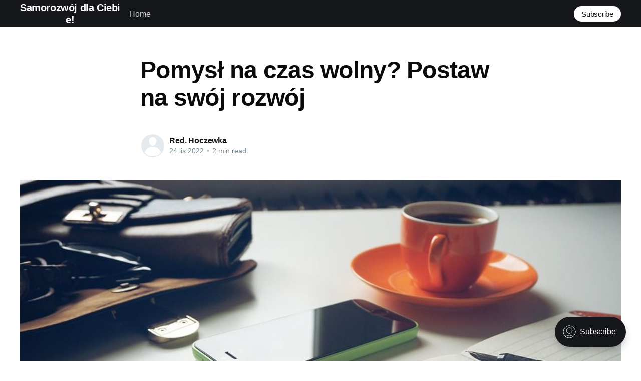

--- FILE ---
content_type: text/html; charset=utf-8
request_url: https://improvementofskills.pl/pomysl-na-czas-wolny-postaw-na-swoj-rozwoj/
body_size: 5345
content:
<!DOCTYPE html>
<html lang="pl">
<head>

    <title>Pomysł na czas wolny? Postaw na swój rozwój</title>
    <meta charset="utf-8" />
    <meta http-equiv="X-UA-Compatible" content="IE=edge" />
    <meta name="HandheldFriendly" content="True" />
    <meta name="viewport" content="width=device-width, initial-scale=1.0" />

    <style>
        :root {
            --button-bg-color: #ffffff;
            --button-text-color: var(--color-darkgrey);
        }
    </style>

    <link rel="stylesheet" type="text/css" href="/assets/built/screen.css?v=91a5755dbe" />

    <link rel="canonical" href="https://improvementofskills.pl/pomysl-na-czas-wolny-postaw-na-swoj-rozwoj/" />
    <meta name="referrer" content="no-referrer-when-downgrade" />
    <link rel="amphtml" href="https://improvementofskills.pl/pomysl-na-czas-wolny-postaw-na-swoj-rozwoj/amp/" />
    
    <meta property="og:site_name" content="Samorozwój dla Ciebie!" />
    <meta property="og:type" content="article" />
    <meta property="og:title" content="Pomysł na czas wolny? Postaw na swój rozwój" />
    <meta property="og:description" content="Rozwój kompetencji to najlepsza inwestycja w siebie. Jest to także fantastyczny pomysł, aby spędzić w produktywny sposób czas wolny, jaki musisz zagospodarować po pracy, czy innych zajęciach. Dzięki temu stajesz się nie tylko osobą, która jest bardziej atrakcyjna na rynku zawodowym, ale i czujesz się pewniej. Poznaj tajniki branży ITBranża" />
    <meta property="og:url" content="https://improvementofskills.pl/pomysl-na-czas-wolny-postaw-na-swoj-rozwoj/" />
    <meta property="og:image" content="https://improvementofskills.pl/content/images/2022/11/purse-1478852_960_720.jpg" />
    <meta property="article:published_time" content="2022-11-24T09:40:27.000Z" />
    <meta property="article:modified_time" content="2022-11-24T09:40:27.000Z" />
    <meta name="twitter:card" content="summary_large_image" />
    <meta name="twitter:title" content="Pomysł na czas wolny? Postaw na swój rozwój" />
    <meta name="twitter:description" content="Rozwój kompetencji to najlepsza inwestycja w siebie. Jest to także fantastyczny pomysł, aby spędzić w produktywny sposób czas wolny, jaki musisz zagospodarować po pracy, czy innych zajęciach. Dzięki temu stajesz się nie tylko osobą, która jest bardziej atrakcyjna na rynku zawodowym, ale i czujesz się pewniej. Poznaj tajniki branży ITBranża" />
    <meta name="twitter:url" content="https://improvementofskills.pl/pomysl-na-czas-wolny-postaw-na-swoj-rozwoj/" />
    <meta name="twitter:image" content="https://improvementofskills.pl/content/images/2022/11/purse-1478852_960_720.jpg" />
    <meta name="twitter:label1" content="Written by" />
    <meta name="twitter:data1" content="Red. Hoczewka" />
    <meta property="og:image:width" content="960" />
    <meta property="og:image:height" content="640" />
    
    <script type="application/ld+json">
{
    "@context": "https://schema.org",
    "@type": "Article",
    "publisher": {
        "@type": "Organization",
        "name": "Samorozwój dla Ciebie!",
        "url": "https://improvementofskills.pl/",
        "logo": {
            "@type": "ImageObject",
            "url": "https://improvementofskills.pl/favicon.ico"
        }
    },
    "author": {
        "@type": "Person",
        "name": "Red. Hoczewka",
        "url": "https://improvementofskills.pl/author/red/",
        "sameAs": []
    },
    "headline": "Pomysł na czas wolny? Postaw na swój rozwój",
    "url": "https://improvementofskills.pl/pomysl-na-czas-wolny-postaw-na-swoj-rozwoj/",
    "datePublished": "2022-11-24T09:40:27.000Z",
    "dateModified": "2022-11-24T09:40:27.000Z",
    "image": {
        "@type": "ImageObject",
        "url": "https://improvementofskills.pl/content/images/2022/11/purse-1478852_960_720.jpg",
        "width": 960,
        "height": 640
    },
    "description": "Rozwój kompetencji to najlepsza inwestycja w siebie. Jest to także fantastyczny\npomysł, aby spędzić w produktywny sposób czas wolny, jaki musisz zagospodarować\npo pracy, czy innych zajęciach. Dzięki temu stajesz się nie tylko osobą, która\njest bardziej atrakcyjna na rynku zawodowym, ale i czujesz się pewniej.\n\nPoznaj tajniki branży IT\nBranża informatyczna rozwija się w zastraszającym tempie. Dziś znajomość\npodstawowego edytora tekstu stała się normą i nie robi na nikim zbyt dużego\nwrażenia. Wart",
    "mainEntityOfPage": {
        "@type": "WebPage",
        "@id": "https://improvementofskills.pl/"
    }
}
    </script>

    <meta name="generator" content="Ghost 4.48" />
    <link rel="alternate" type="application/rss+xml" title="Samorozwój dla Ciebie!" href="https://improvementofskills.pl/rss/" />
    <script defer src="https://unpkg.com/@tryghost/portal@~1.22.0/umd/portal.min.js" data-ghost="https://improvementofskills.pl/" crossorigin="anonymous"></script><style id="gh-members-styles">.gh-post-upgrade-cta-content,
.gh-post-upgrade-cta {
    display: flex;
    flex-direction: column;
    align-items: center;
    font-family: -apple-system, BlinkMacSystemFont, 'Segoe UI', Roboto, Oxygen, Ubuntu, Cantarell, 'Open Sans', 'Helvetica Neue', sans-serif;
    text-align: center;
    width: 100%;
    color: #ffffff;
    font-size: 16px;
}

.gh-post-upgrade-cta-content {
    border-radius: 8px;
    padding: 40px 4vw;
}

.gh-post-upgrade-cta h2 {
    color: #ffffff;
    font-size: 28px;
    letter-spacing: -0.2px;
    margin: 0;
    padding: 0;
}

.gh-post-upgrade-cta p {
    margin: 20px 0 0;
    padding: 0;
}

.gh-post-upgrade-cta small {
    font-size: 16px;
    letter-spacing: -0.2px;
}

.gh-post-upgrade-cta a {
    color: #ffffff;
    cursor: pointer;
    font-weight: 500;
    box-shadow: none;
    text-decoration: underline;
}

.gh-post-upgrade-cta a:hover {
    color: #ffffff;
    opacity: 0.8;
    box-shadow: none;
    text-decoration: underline;
}

.gh-post-upgrade-cta a.gh-btn {
    display: block;
    background: #ffffff;
    text-decoration: none;
    margin: 28px 0 0;
    padding: 8px 18px;
    border-radius: 4px;
    font-size: 16px;
    font-weight: 600;
}

.gh-post-upgrade-cta a.gh-btn:hover {
    opacity: 0.92;
}</style>
    <script defer src="/public/cards.min.js?v=91a5755dbe"></script><style>:root {--ghost-accent-color: #15171A;}</style>
    <link rel="stylesheet" type="text/css" href="/public/cards.min.css?v=91a5755dbe">

</head>
<body class="post-template">
<div class="viewport">

    <header id="gh-head" class="gh-head has-cover">
        <nav class="gh-head-inner inner gh-container">

            <div class="gh-head-brand">
                <a class="gh-head-logo" href="https://improvementofskills.pl">
                        Samorozwój dla Ciebie!
                </a>
                <a class="gh-burger" role="button">
                    <div class="gh-burger-box">
                        <div class="gh-burger-inner"></div>
                    </div>
                </a>
            </div>
            <div class="gh-head-menu">
                <ul class="nav">
    <li class="nav-home"><a href="https://improvementofskills.pl/">Home</a></li>
</ul>

            </div>
            <div class="gh-head-actions">
                <div class="gh-social">
                </div>

                    <a class="gh-head-button" href="#/portal/signup" data-portal="signup">Subscribe</a>
            </div>
        </nav>
    </header>

    <div class="site-content">
        



<main id="site-main" class="site-main">
    <article class="article post ">

        <header class="article-header gh-canvas">


            <h1 class="article-title">Pomysł na czas wolny? Postaw na swój rozwój</h1>


            <div class="article-byline">
                <section class="article-byline-content">
                    <ul class="author-list">
                        <li class="author-list-item">
                            <a href="/author/red/" class="author-avatar author-profile-image"><svg viewBox="0 0 24 24" xmlns="http://www.w3.org/2000/svg"><g fill="none" fill-rule="evenodd"><path d="M3.513 18.998C4.749 15.504 8.082 13 12 13s7.251 2.504 8.487 5.998C18.47 21.442 15.417 23 12 23s-6.47-1.558-8.487-4.002zM12 12c2.21 0 4-2.79 4-5s-1.79-4-4-4-4 1.79-4 4 1.79 5 4 5z" fill="#FFF"/></g></svg>
</a>
                        </li>
                    </ul>
                    <div class="article-byline-meta">
                        <h4 class="author-name"><a href="/author/red/">Red. Hoczewka</a></h4>
                        <div class="byline-meta-content">
                            <time class="byline-meta-date" datetime="2022-11-24">24 lis 2022</time>
                            <span class="byline-reading-time"><span class="bull">&bull;</span> 2 min read</span>
                        </div>
                    </div>
                </section>
            </div>

            <figure class="article-image">
                <img
                    srcset="/content/images/size/w300/2022/11/purse-1478852_960_720.jpg 300w,
                            /content/images/size/w600/2022/11/purse-1478852_960_720.jpg 600w,
                            /content/images/size/w1000/2022/11/purse-1478852_960_720.jpg 1000w,
                            /content/images/size/w2000/2022/11/purse-1478852_960_720.jpg 2000w"
                    sizes="(min-width: 1400px) 1400px, 92vw"
                    src="/content/images/size/w2000/2022/11/purse-1478852_960_720.jpg"
                    alt="Pomysł na czas wolny? Postaw na swój rozwój"
                />
            </figure>
        </header>

        <section class="gh-content gh-canvas">
            <p>Rozwój kompetencji to najlepsza inwestycja w siebie. Jest to także fantastyczny pomysł, aby spędzić w produktywny sposób czas wolny, jaki musisz zagospodarować po pracy, czy innych zajęciach. Dzięki temu stajesz się nie tylko osobą, która jest bardziej atrakcyjna na rynku zawodowym, ale i czujesz się pewniej.</p><h2 id="poznaj-tajniki-bran%C5%BCy-it">Poznaj tajniki branży IT</h2><p>Branża informatyczna rozwija się w zastraszającym tempie. Dziś znajomość podstawowego edytora tekstu stała się normą i nie robi na nikim zbyt dużego wrażenia. Warto więc poszerzyć swoją wiedzę bez względu na to, gdzie pracujesz. Pomocny będzie w tym m.in. <a href="https://eduweb.pl/programowanie-i-www/reactjs/react-od-podstaw"><strong>kurs javascript</strong></a>, czy inne szkolenia z zakresu programowania. Dzięki temu nie tylko rozwiniesz swoje informatyczne umiejętności. To z pewnością niesamowita przygoda, dzięki której już w kilka chwil możesz podnieść swoje kompetencje i sprawić, że rynek pracy stanie przed Tobą otworem. Znajomość podstawowych zagadnień z zakresu programowania pozwala bowiem na zdobycie jeszcze bardziej atrakcyjnej oferty pracy.</p><h2 id="inwestycja-w-rozw%C3%B3j-umiej%C4%99tno%C5%9Bci-j%C4%99zykowych">Inwestycja w rozwój umiejętności językowych</h2><p>Wiele osób, które są czynne zawodowo, uczyły się języka obcego w latach szkolnych. Z pewnością część z nich biegle włada wybranym językiem obcym, jednak niektóre osoby, które nie używają danego języka na co dzień mogą nie czuć się zbyt pewnie jeśli nagle muszą się nim posługiwać. Niezastąpione będą w tym przypadku wszelkie kursy, które podniosą Twoje umiejętności językowe i sprawią, że będziesz mówić, jak <a href="https://www.fluentbe.com/pl/native-speaker"><strong>native speaker. Angielski</strong></a> to język, który bez dwóch zdań musi znać każda osoba, która chce być liczącym się kandydatem na rynku pracy. Jeśli chcesz jeszcze bardziej podnieść swoje zawodowe kompetencje, to warto poznać również minimum dwa języki w takim stopniu, w którym z łatwością będziesz się komunikować podczas codziennego dnia pracy lub na wycieczce w trakcie upragnionego urlopu.</p><h2 id="zadbaj-by-twoja-pociecha-sp%C4%99dza%C5%82a-czas-wolny-w-spos%C3%B3b-efektywny">Zadbaj, by Twoja pociecha spędzała czas wolny w sposób efektywny</h2><p>Przeróżne kursy i szkolenia to inwestycja w przyszłość każdego malucha. Warto, by już od najmłodszych lat poznał on tajniki najbardziej popularnych języków, a także rozwijał swoje pasje i dotychczasowe umiejętności. Koniecznie wybierz dla swojej pociechy również takie kursy, które pobudzą kreatywność oraz będą świetną zabawą. W takim przypadku rewelacyjnie sprawdzą się <a href="https://mok.edu.pl/zajecia-edukacyjne-z-klockami-lego-poznan/"><strong>zajęcia lego education. Poznań</strong></a><strong> </strong>to miasto, w którym znajdziesz zajęcia, które pokocha Twoje dziecko i z chęcią będzie na nie uczęszczać. Dzięki temu połączysz przyjemną zabawę z rozwojem myślenia przestrzennego oraz kreatywności, co z pewnością znajdzie odzwierciedlenie w przyszłości.</p>
        </section>


    </article>
</main>


    <section class="footer-cta ">
        <div class="inner">
            <h2>Sign up for more like this.</h2>
            <a class="footer-cta-button" href="#/portal" data-portal>
                <div class="footer-cta-input">Enter your email</div>
                <span>Subscribe</span>
            </a>
        </div>
    </section>




            <aside class="read-more-wrap">
                <div class="read-more inner">
                        
<article class="post-card post no-image ">


    <div class="post-card-content">

        <a class="post-card-content-link" href="/jak-technologia-ksztaltuje-przyszlosc-procesu-uczenia-sie/">
            <header class="post-card-header">
                <h2 class="post-card-title">Jak technologia kształtuje przyszłość procesu uczenia się?</h2>
            </header>
            <div class="post-card-excerpt">
                <p>Era cyfrowa a edukacja: Od czego zaczyna się zmiana?Początek XXI wieku zaowocował cyfrowym przełomem, który znacząco wpłynął nie tylko na sferę ekonomii czy rozrywki, ale przede wszystkim na edukację. Zmieniają się narzędzia, metody nauki oraz role nauczyciela i ucznia. Takie zjawisko nosi nazwę nowoczesna edukacja. Wszystko to zaczyna się</p>
            </div>
        </a>

        <footer class="post-card-meta">
            <ul class="author-list">
                <li class="author-list-item">
                    <a href="/author/red/" class="static-avatar author-profile-image"><svg viewBox="0 0 24 24" xmlns="http://www.w3.org/2000/svg"><g fill="none" fill-rule="evenodd"><path d="M3.513 18.998C4.749 15.504 8.082 13 12 13s7.251 2.504 8.487 5.998C18.47 21.442 15.417 23 12 23s-6.47-1.558-8.487-4.002zM12 12c2.21 0 4-2.79 4-5s-1.79-4-4-4-4 1.79-4 4 1.79 5 4 5z" fill="#FFF"/></g></svg>
</a>
                </li>
            </ul>
            <div class="post-card-byline-content">
                <span class="post-card-byline-author"><a href="/author/red/">Red. Hoczewka</a></span>
                <span class="post-card-byline-date"><time datetime="2025-09-30">30 wrz 2025</time> <span class="bull">&bull;</span> 1 min read</span>
            </div>
        </footer>

    </div>

</article>
                        
<article class="post-card post no-image ">


    <div class="post-card-content">

        <a class="post-card-content-link" href="/zasoby-internetowe-dla-edukatorow-jak-w-pelni-wykorzystac-ich-potencjal-2/">
            <header class="post-card-header">
                <h2 class="post-card-title">Zasoby internetowe dla edukatorów - jak w pełni wykorzystać ich potencjał?</h2>
            </header>
            <div class="post-card-excerpt">
                <p>Zrozumienie znaczenia zasobów internetowych dla wzrostu edukacyjnegoW dobie technologii cyfrowej zasoby internetowe stanowią coraz istotniejszą część procesu nauczania i uczenia się. Przyjrzyjmy się, czym są te zasoby i dlaczego są tak ważne dla edukatorów. Czym są zasoby internetowe?Zasoby internetowe obejmują wszystko, co dostępne jest online i może służyć celom</p>
            </div>
        </a>

        <footer class="post-card-meta">
            <ul class="author-list">
                <li class="author-list-item">
                    <a href="/author/red/" class="static-avatar author-profile-image"><svg viewBox="0 0 24 24" xmlns="http://www.w3.org/2000/svg"><g fill="none" fill-rule="evenodd"><path d="M3.513 18.998C4.749 15.504 8.082 13 12 13s7.251 2.504 8.487 5.998C18.47 21.442 15.417 23 12 23s-6.47-1.558-8.487-4.002zM12 12c2.21 0 4-2.79 4-5s-1.79-4-4-4-4 1.79-4 4 1.79 5 4 5z" fill="#FFF"/></g></svg>
</a>
                </li>
            </ul>
            <div class="post-card-byline-content">
                <span class="post-card-byline-author"><a href="/author/red/">Red. Hoczewka</a></span>
                <span class="post-card-byline-date"><time datetime="2025-07-30">30 lip 2025</time> <span class="bull">&bull;</span> 2 min read</span>
            </div>
        </footer>

    </div>

</article>
                        
<article class="post-card post no-image ">


    <div class="post-card-content">

        <a class="post-card-content-link" href="/zasoby-internetowe-dla-edukatorow-jak-w-pelni-wykorzystac-ich-potencjal/">
            <header class="post-card-header">
                <h2 class="post-card-title">Zasoby internetowe dla edukatorów - jak w pełni wykorzystać ich potencjał?</h2>
            </header>
            <div class="post-card-excerpt">
                <p>Zrozumienie znaczenia zasobów internetowych dla wzrostu edukacyjnegoW dobie technologii cyfrowej zasoby internetowe stanowią coraz istotniejszą część procesu nauczania i uczenia się. Przyjrzyjmy się, czym są te zasoby i dlaczego są tak ważne dla edukatorów. Czym są zasoby internetowe?Zasoby internetowe obejmują wszystko, co dostępne jest online i może służyć celom</p>
            </div>
        </a>

        <footer class="post-card-meta">
            <ul class="author-list">
                <li class="author-list-item">
                    <a href="/author/red/" class="static-avatar author-profile-image"><svg viewBox="0 0 24 24" xmlns="http://www.w3.org/2000/svg"><g fill="none" fill-rule="evenodd"><path d="M3.513 18.998C4.749 15.504 8.082 13 12 13s7.251 2.504 8.487 5.998C18.47 21.442 15.417 23 12 23s-6.47-1.558-8.487-4.002zM12 12c2.21 0 4-2.79 4-5s-1.79-4-4-4-4 1.79-4 4 1.79 5 4 5z" fill="#FFF"/></g></svg>
</a>
                </li>
            </ul>
            <div class="post-card-byline-content">
                <span class="post-card-byline-author"><a href="/author/red/">Red. Hoczewka</a></span>
                <span class="post-card-byline-date"><time datetime="2025-07-30">30 lip 2025</time> <span class="bull">&bull;</span> 2 min read</span>
            </div>
        </footer>

    </div>

</article>
                </div>
            </aside>



    </div>

    <footer class="site-footer outer">
        <div class="inner">
            <section class="copyright"><a href="https://improvementofskills.pl">Samorozwój dla Ciebie!</a> &copy; 2026</section>
            <nav class="site-footer-nav">
                
            </nav>
            <div><a href="https://ghost.org/" target="_blank" rel="noopener">Powered by Ghost</a></div>
        </div>
    </footer>

</div>


<script
    src="https://code.jquery.com/jquery-3.5.1.min.js"
    integrity="sha256-9/aliU8dGd2tb6OSsuzixeV4y/faTqgFtohetphbbj0="
    crossorigin="anonymous">
</script>
<script src="/assets/built/casper.js?v=91a5755dbe"></script>
<script>
$(document).ready(function () {
    // Mobile Menu Trigger
    $('.gh-burger').click(function () {
        $('body').toggleClass('gh-head-open');
    });
    // FitVids - Makes video embeds responsive
    $(".gh-content").fitVids();
});
</script>



</body>
</html>
